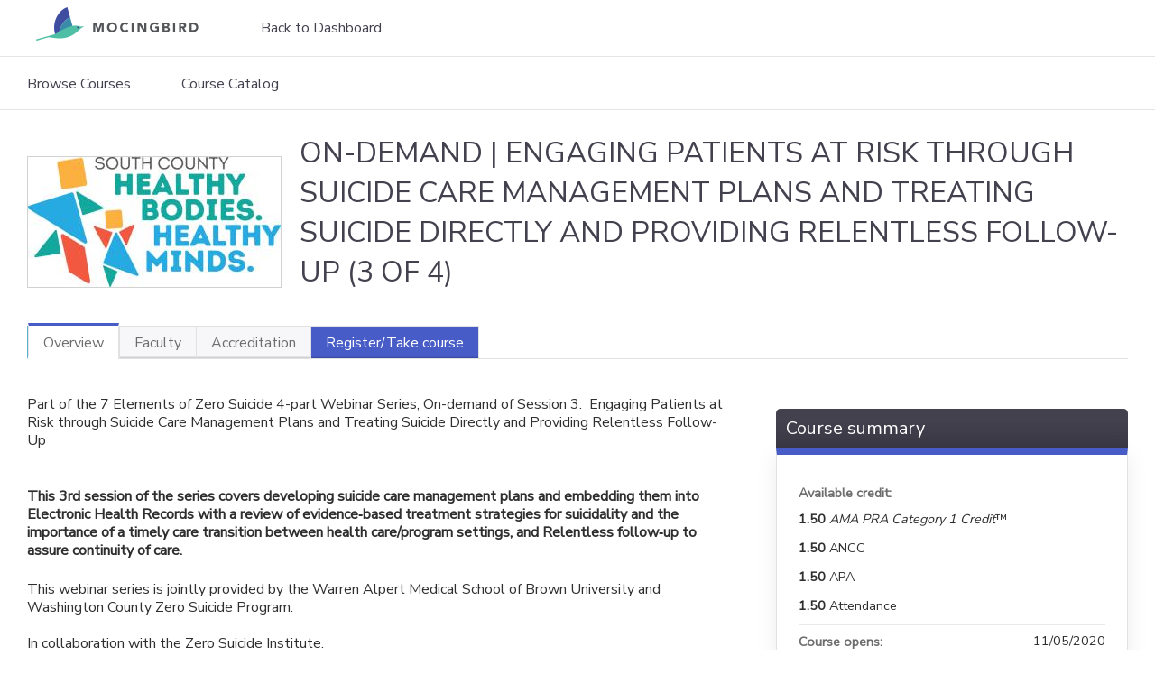

--- FILE ---
content_type: text/html; charset=utf-8
request_url: https://education.mocingbird.com/content/demand-engaging-patients-risk-through-suicide-care-management-plans-and-treating-suicide
body_size: 11640
content:
<!DOCTYPE html>
<!--[if IEMobile 7]><html class="iem7"  lang="en" dir="ltr"><![endif]-->
<!--[if lte IE 6]><html class="lt-ie10 lt-ie9 lt-ie8 lt-ie7"  lang="en" dir="ltr"><![endif]-->
<!--[if (IE 7)&(!IEMobile)]><html class="lt-ie10 lt-ie9 lt-ie8"  lang="en" dir="ltr"><![endif]-->
<!--[if IE 8]><html class="lt-ie10 lt-ie9"  lang="en" dir="ltr"><![endif]-->
<!--[if IE 9]><html class="lt-ie10"  lang="en" dir="ltr"><![endif]-->
<!--[if (gte IE 10)|(gt IEMobile 7)]><!--><html  lang="en" dir="ltr" prefix="content: http://purl.org/rss/1.0/modules/content/ dc: http://purl.org/dc/terms/ foaf: http://xmlns.com/foaf/0.1/ og: http://ogp.me/ns# rdfs: http://www.w3.org/2000/01/rdf-schema# sioc: http://rdfs.org/sioc/ns# sioct: http://rdfs.org/sioc/types# skos: http://www.w3.org/2004/02/skos/core# xsd: http://www.w3.org/2001/XMLSchema#"><!--<![endif]-->

<head>
  <!--[if IE]><![endif]-->
<link rel="dns-prefetch" href="//netdna.bootstrapcdn.com" />
<link rel="preconnect" href="//netdna.bootstrapcdn.com" />
<link rel="dns-prefetch" href="//fonts.gstatic.com" />
<link rel="preconnect" href="//fonts.gstatic.com" crossorigin="" />
<link rel="dns-prefetch" href="//fonts.googleapis.com" />
<link rel="preconnect" href="//fonts.googleapis.com" />
<link rel="dns-prefetch" href="//www.googletagmanager.com" />
<link rel="preconnect" href="//www.googletagmanager.com" />
<link rel="dns-prefetch" href="//kit.fontawesome.com" />
<link rel="preconnect" href="//kit.fontawesome.com" />
<meta charset="utf-8" />
<link rel="shortcut icon" href="https://education.mocingbird.com/sites/default/files/favicon.ico" type="image/vnd.microsoft.icon" />
<script type="application/ld+json">{
    "@context": "https://schema.org",
    "@graph": [
        {
            "@type": "Course",
            "name": "ON-DEMAND | ENGAGING PATIENTS AT RISK THROUGH SUICIDE CARE MANAGEMENT PLANS AND TREATING SUICIDE DIRECTLY AND PROVIDING RELENTLESS FOLLOW-UP (3 OF 4)",
            "description": "",
            "provider": {
                "@type": "Organization",
                "name": "MOCINGBIRD",
                "url": "https://education.mocingbird.com/",
                "logo": {
                    "@type": "ImageObject",
                    "url": "https://education.mocingbird.com/sites/default/files/mbd-logo.png"
                }
            }
        },
        {
            "@type": "EducationEvent",
            "name": "ON-DEMAND | ENGAGING PATIENTS AT RISK THROUGH SUICIDE CARE MANAGEMENT PLANS AND TREATING SUICIDE DIRECTLY AND PROVIDING RELENTLESS FOLLOW-UP (3 OF 4)",
            "image": {
                "@type": "ImageObject",
                "url": "https://education.mocingbird.com/sites/default/files/healthy-bodies_healthy-minds.jpeg"
            },
            "description": "",
            "startDate": "",
            "endDate": "",
            "location": {
                "@type": "Place",
                "name": "",
                "url": "",
                "address": {
                    "@type": "PostalAddress",
                    "streetAddress": "",
                    "addressLocality": "",
                    "addressRegion": "",
                    "postalCode": "",
                    "addressCountry": ""
                }
            },
            "url": "https://education.mocingbird.com/content/demand-engaging-patients-risk-through-suicide-care-management-plans-and-treating-suicide"
        }
    ]
}</script>
<meta name="generator" content="Drupal 7 (https://www.drupal.org)" />
<link rel="canonical" href="https://education.mocingbird.com/content/demand-engaging-patients-risk-through-suicide-care-management-plans-and-treating-suicide" />
<link rel="shortlink" href="https://education.mocingbird.com/node/1159" />
  <title>ON-DEMAND | ENGAGING PATIENTS AT RISK THROUGH SUICIDE CARE MANAGEMENT PLANS AND TREATING SUICIDE DIRECTLY AND PROVIDING RELENTLESS FOLLOW-UP (3 OF 4) | MOCINGBIRD</title>

      <meta name="MobileOptimized" content="width">
    <meta name="HandheldFriendly" content="true">
    <meta name="viewport" content="width=device-width">
  
  <link type="text/css" rel="stylesheet" href="/sites/default/files/advagg_css/css__YZMmyCjxADNsxWJVyzxskiYBiPsGboww8DDJoAv1iVA__PqGVjSeXe3e-YM4xspxCavDlyydtEB28TRpZPTEwV5I__SSle0NRE9d9HGWHLfDYe3xEbnpv-_fviYBL1bs2WW2A.css" media="all" />
<link type="text/css" rel="stylesheet" href="/sites/default/files/advagg_css/css__Bqg1SDmp9CAe6XEIkqmrkRsGk0iHTZHCcB95hCAlYnY__pvxzJdEyVw_5TVP2BBc6RFQHZTlmfsgpKtyMTJgxw8o__SSle0NRE9d9HGWHLfDYe3xEbnpv-_fviYBL1bs2WW2A.css" media="screen" />
<link type="text/css" rel="stylesheet" href="/sites/default/files/advagg_css/css___0q-AACfnaGm_i_JR7VVxH6IsdymGnerVMWTtrtmVQ0__-sst95wc209CplfBbQpWCkMC_C_FEbASDbpSZew4fs0__SSle0NRE9d9HGWHLfDYe3xEbnpv-_fviYBL1bs2WW2A.css" media="all" />
<link type="text/css" rel="stylesheet" href="/sites/default/files/advagg_css/css__DJVWsB9CJVs_1IGdy-_cGuq4r6SVVaWbEnbS1U2p6y4__7g40UeM74r8hkrzDC6Hbb7RReIGNu-Jsb5XAbAPKIeA__SSle0NRE9d9HGWHLfDYe3xEbnpv-_fviYBL1bs2WW2A.css" media="all" />
<link type="text/css" rel="stylesheet" href="//netdna.bootstrapcdn.com/font-awesome/4.0.3/css/font-awesome.min.css" media="all" />
<link type="text/css" rel="stylesheet" href="/sites/default/files/advagg_css/css__vYSAlp_fSdlKbcEP3ZCe3fe20jy97lockwRs_UUFlzo__hL0AlDPW0vdKwb9zM2JOzb4LOA44x9epJ1MsLFyyjR4__SSle0NRE9d9HGWHLfDYe3xEbnpv-_fviYBL1bs2WW2A.css" media="all" />
<link type="text/css" rel="stylesheet" href="/sites/default/files/advagg_css/css__z9OAQ1Bi9AIGp9dKYpAgtAWNZg9FxY2TiZ3y0szRuss__nkqsA8ZsD0YM4J3tx47yO-X9taN-Z-nX19rQXa3VQN0__SSle0NRE9d9HGWHLfDYe3xEbnpv-_fviYBL1bs2WW2A.css" media="all" />
<link type="text/css" rel="stylesheet" href="/sites/default/files/advagg_css/css__DuLYUylDjxGy0e76t2itFhgUj9R9AeaiB5rFoM5Rc8c__uy-eSde8xPYWIYAFlTtXTOLavp_MT9JuX45TfVkSJyg__SSle0NRE9d9HGWHLfDYe3xEbnpv-_fviYBL1bs2WW2A.css" media="print" />
<link type="text/css" rel="stylesheet" href="//fonts.googleapis.com/css?family=Muli:italic,regular|Oswald:300,700,regular&amp;subset=latin" media="all" />
<link type="text/css" rel="stylesheet" href="/sites/default/files/cpn/global.css?t8yag3" media="all" />
  <script src="/sites/default/files/advagg_js/js__AK-CL86gnIqwE9tzw-7GchyFRsasNF--XZ-i8xZPTig__rQaVI3heYo2BXUV133Ia4mgKj3R-xkDs52mhHfLT3rY__SSle0NRE9d9HGWHLfDYe3xEbnpv-_fviYBL1bs2WW2A.js"></script>
<script>jQuery.migrateMute=true;jQuery.migrateTrace=false;</script>
<script src="/sites/default/files/advagg_js/js__-kvGcXFGWOaU7VpBvvU02ZjXrh74aVMBI8zWEAJByXE__7UycUSDIuB6lhk7Uq-4cbRUz0B4-w8Ee93Q1v03yjyQ__SSle0NRE9d9HGWHLfDYe3xEbnpv-_fviYBL1bs2WW2A.js"></script>
<script src="/sites/default/files/advagg_js/js__GfRzbIO6VJ5UvXInirwKNGhuiSBoV7Q2-BarnwSB6xg__rFvI742fTngLQYYa0A-5OQY31VP84KnhbZvhJwCXE5w__SSle0NRE9d9HGWHLfDYe3xEbnpv-_fviYBL1bs2WW2A.js"></script>
<script src="/sites/default/files/advagg_js/js__xC17uPrEs8wMMqdKJXo8oW46WzSw1NY_8XgrRRMYpSw__XsxN8ZB-BnZbOeLImnEK_RkDgcDts47mQGOX6DZztaM__SSle0NRE9d9HGWHLfDYe3xEbnpv-_fviYBL1bs2WW2A.js"></script>
<script src="/sites/default/files/advagg_js/js__8KvbGt7pg3rWFZpfBAkOSZt0AY5HPYKH5azWM8EAf6c__L2eEneVBI8mj-tmXS8LeItfo0MAG-HKbM1wPhSJfWik__SSle0NRE9d9HGWHLfDYe3xEbnpv-_fviYBL1bs2WW2A.js"></script>
<script async="async" src="https://www.googletagmanager.com/gtag/js?id=UA-127918755-1"></script>
<script>window.dataLayer = window.dataLayer || [];function gtag(){dataLayer.push(arguments)};gtag("js", new Date());gtag("config", "UA-127918755-1", {"groups":"default","anonymize_ip":true});</script>
<script src="/sites/default/files/advagg_js/js__9x9YYtbGxDzz-vxu0UKE3lbNtafMOYUqnqXPoh4pwRE__C7jGFGA3QxUaLvHxrt9dhrci7_6wCs_rUmMCgrnq28o__SSle0NRE9d9HGWHLfDYe3xEbnpv-_fviYBL1bs2WW2A.js"></script>
<script src="https://kit.fontawesome.com/a38c5c05f8.js"></script>
<script src="/sites/default/files/advagg_js/js__bioOAIAtGKh54p1E5luQ96V2m6brdUxkvHA9TeksM00__u3DxI-y_lXuvF2tqhtdqHcrGw3t7pQfFlgxrVV02cXw__SSle0NRE9d9HGWHLfDYe3xEbnpv-_fviYBL1bs2WW2A.js"></script>
<script src="/sites/default/files/advagg_js/js__Hb4P6zBByLaIBZA0hfMrut0a2b-f-vAlXzMXjYdGQPQ__JUwkRQTcSkg_MiZ0I9sxHxpLfPlxAgrvizBOIyOJwxQ__SSle0NRE9d9HGWHLfDYe3xEbnpv-_fviYBL1bs2WW2A.js"></script>
<script src="/sites/default/files/cpn/global.js?t8yag3"></script>
<script>jQuery.extend(Drupal.settings,{"basePath":"\/","pathPrefix":"","setHasJsCookie":0,"ajaxPageState":{"theme":"ce","theme_token":"nC2tNaonmGrRmVGiA_qpHzKNi5amQSIpabB9ASmz3eQ","css":{"modules\/system\/system.base.css":1,"modules\/system\/system.menus.css":1,"modules\/system\/system.messages.css":1,"modules\/system\/system.theme.css":1,"sites\/all\/modules\/contrib\/tipsy\/stylesheets\/tipsy.css":1,"modules\/book\/book.css":1,"sites\/all\/modules\/contrib\/calendar\/css\/calendar_multiday.css":1,"sites\/all\/modules\/custom\/calendar_plus\/css\/calendar_plus.css":1,"modules\/comment\/comment.css":1,"sites\/all\/modules\/features\/ethosce_admin\/ethosce-admin.css":1,"sites\/all\/modules\/features\/ethosce_bi\/ethosce_bi.css":1,"sites\/all\/modules\/features\/ethosce_warpwire\/ethosce_warpwire.css":1,"modules\/field\/theme\/field.css":1,"modules\/node\/node.css":1,"modules\/poll\/poll.css":1,"sites\/all\/modules\/contrib\/quiz\/quiz.css":1,"modules\/search\/search.css":1,"sites\/all\/modules\/contrib\/ubercart\/uc_order\/uc_order.css":1,"sites\/all\/modules\/contrib\/ubercart\/uc_product\/uc_product.css":1,"sites\/all\/modules\/contrib\/ubercart\/uc_store\/uc_store.css":1,"modules\/user\/user.css":1,"sites\/all\/modules\/contrib\/views\/css\/views.css":1,"sites\/all\/modules\/contrib\/media\/modules\/media_wysiwyg\/css\/media_wysiwyg.base.css":1,"sites\/all\/modules\/contrib\/ctools\/css\/ctools.css":1,"\/\/netdna.bootstrapcdn.com\/font-awesome\/4.0.3\/css\/font-awesome.min.css":1,"sites\/all\/modules\/contrib\/panels\/css\/panels.css":1,"sites\/all\/modules\/contrib\/pdm\/pdm.css":1,"sites\/all\/modules\/contrib\/views_tooltip\/views_tooltip.css":1,"sites\/all\/modules\/contrib\/date\/date_api\/date.css":1,"sites\/all\/modules\/contrib\/print\/print_ui\/css\/print_ui.theme.css":1,"sites\/all\/libraries\/easy-responsive-tabs\/css\/easy-responsive-tabs.css":1,"sites\/all\/modules\/contrib\/fivestar\/css\/fivestar.css":1,"sites\/all\/modules\/contrib\/navbar_extras\/modules\/navbar_shiny\/css\/navbar_shiny.css":1,"sites\/all\/libraries\/mmenu\/main\/src\/css\/jquery.mmenu.all.css":1,"sites\/all\/libraries\/mmenu\/icomoon\/icomoon.css":1,"sites\/all\/modules\/contrib\/mmenu\/themes\/mm-basic\/styles\/mm-basic.css":1,"sites\/all\/themes\/ethosce_base\/system.menus.css":1,"sites\/all\/themes\/ethosce_base\/css\/normalize.css":1,"sites\/all\/themes\/ethosce_base\/css\/wireframes.css":1,"sites\/all\/themes\/ethosce_base\/css\/layouts\/responsive-sidebars.css":1,"sites\/all\/themes\/ethosce_base\/css\/page-backgrounds.css":1,"sites\/all\/themes\/ethosce_base\/css\/tabs.css":1,"sites\/all\/themes\/ethosce_base\/css\/pages.css":1,"sites\/all\/themes\/ethosce_base\/css\/blocks.css":1,"sites\/all\/themes\/ethosce_base\/css\/navigation.css":1,"sites\/all\/themes\/ethosce_base\/css\/views-styles.css":1,"sites\/all\/themes\/ethosce_base\/css\/nodes.css":1,"sites\/all\/themes\/ethosce_base\/css\/comments.css":1,"sites\/all\/themes\/ethosce_base\/css\/forms.css":1,"sites\/all\/themes\/ethosce_base\/css\/fields.css":1,"sites\/all\/themes\/ethosce_base\/css\/print.css":1,"sites\/all\/themes\/ce\/css\/ce.css":1,"sites\/all\/themes\/ce\/css\/ce-media-queries.css":1,"sites\/all\/themes\/ce\/css\/ce-print.css":1,"\/\/fonts.googleapis.com\/css?family=Muli:italic,regular|Oswald:300,700,regular\u0026subset=latin":1,"cpn_global":1},"js":{"sites\/all\/modules\/contrib\/jquery_update\/replace\/jquery\/1.12\/jquery.min.js":1,"sites\/all\/modules\/contrib\/jquery_update\/replace\/jquery-migrate\/1\/jquery-migrate.min.js":1,"misc\/jquery-extend-3.4.0.js":1,"misc\/jquery-html-prefilter-3.5.0-backport.js":1,"misc\/jquery.once.js":1,"misc\/drupal.js":1,"sites\/all\/modules\/contrib\/tipsy\/javascripts\/jquery.tipsy.js":1,"sites\/all\/modules\/contrib\/tipsy\/javascripts\/tipsy.js":1,"sites\/all\/modules\/contrib\/jquery_update\/replace\/ui\/external\/jquery.cookie.js":1,"misc\/form-single-submit.js":1,"sites\/all\/modules\/custom\/calendar_plus\/js\/jquery.equalheights.js":1,"sites\/all\/modules\/features\/ethosce_admin\/ethosce-admin.js":1,"sites\/all\/modules\/features\/ethosce_bi\/ethosce_bi.js":1,"sites\/all\/modules\/features\/ethosce_site\/ethosce_site.js":1,"sites\/all\/modules\/features\/ethosce_slideshow\/js\/ethosce_slideshow.js":1,"sites\/all\/modules\/custom\/upload_progress\/js\/upload_progress.js":1,"sites\/all\/modules\/contrib\/pdm\/pdm.js":1,"sites\/all\/modules\/features\/ethosce_courses\/js\/vertical_steps.js":1,"sites\/all\/modules\/contrib\/google_analytics\/googleanalytics.js":1,"https:\/\/www.googletagmanager.com\/gtag\/js?id=UA-127918755-1":1,"sites\/all\/libraries\/easy-responsive-tabs\/js\/easyResponsiveTabs.js":1,"sites\/all\/modules\/contrib\/field_group\/field_group.js":1,"sites\/all\/modules\/contrib\/fivestar\/js\/fivestar.js":1,"sites\/all\/modules\/contrib\/field_group_easy_responsive_tabs\/js\/field_group_easy_responsive_tabs.js":1,"https:\/\/kit.fontawesome.com\/a38c5c05f8.js":1,"sites\/all\/modules\/contrib\/mmenu\/js\/mmenu.js":1,"sites\/all\/libraries\/mmenu\/hammer\/hammer.js":1,"sites\/all\/libraries\/mmenu\/jquery.hammer\/jquery.hammer.js":1,"sites\/all\/libraries\/mmenu\/main\/src\/js\/jquery.mmenu.min.all.js":1,"sites\/all\/themes\/ce\/js\/ce.js":1,"public:\/\/cpn\/global.js":1}},"uid":0,"warpwire":{"warpwire_url":"https:\/\/78daa7e3ab7f.warpwire.com\/","warpwire_module_path":"sites\/all\/modules\/custom\/warpwire","warpwire_share_default":1,"warpwire_title_default":1,"warpwire_autoplay_default":0,"warpwire_cc_load_policy_default":0,"warpwire_secure_portal_default":1},"tipsy":{"custom_selectors":[{"selector":".tipsy","options":{"fade":1,"gravity":"w","delayIn":0,"delayOut":0,"trigger":"hover","opacity":"0.8","offset":0,"html":0,"tooltip_content":{"source":"attribute","selector":"title"}}},{"selector":".views-tooltip","options":{"fade":1,"gravity":"autoNS","delayIn":0,"delayOut":0,"trigger":"hover","opacity":"0.8","offset":0,"html":1,"tooltip_content":{"source":"attribute","selector":"tooltip-content"}}}]},"mmenu":{"mmenu_left":{"enabled":"1","title":"Left menu","name":"mmenu_left","blocks":[{"module_delta":"ethosce_search|ethosce_search","menu_parameters":{"min_depth":"1"},"title":"\u003Cnone\u003E","collapsed":"0","wrap":"1","module":"ethosce_search","delta":"ethosce_search"},{"module_delta":"system|main-menu","menu_parameters":{"min_depth":"1"},"title":"\u003Cnone\u003E","collapsed":"0","wrap":"1","module":"system","delta":"main-menu"},{"module_delta":"local_tasks_blocks|menu_local_tasks","menu_parameters":{"min_depth":"1"},"title":"\u003Cnone\u003E","collapsed":"0","wrap":"1","module":"local_tasks_blocks","delta":"menu_local_tasks"}],"options":{"classes":"mm-basic","effects":[],"slidingSubmenus":true,"clickOpen":{"open":true,"selector":"#ethosce-mmenu-toggle"},"counters":{"add":true,"update":true},"dragOpen":{"open":true,"pageNode":"body","threshold":100,"maxStartPos":50},"footer":{"add":false,"content":"","title":"Copyright \u00a92017","update":true},"header":{"add":false,"content":"","title":"Site-Install","update":true},"labels":{"collapse":false},"offCanvas":{"enabled":true,"modal":false,"moveBackground":true,"position":"left","zposition":"front"},"searchfield":{"add":false,"addTo":"menu","search":false,"placeholder":"Search","noResults":"No results found.","showLinksOnly":true}},"configurations":{"clone":false,"preventTabbing":false,"panelNodetype":"div, ul, ol","transitionDuration":400,"classNames":{"label":"Label","panel":"Panel","selected":"Selected","buttonbars":{"buttonbar":"anchors"},"counters":{"counter":"Counter"},"fixedElements":{"fixedTop":"FixedTop","fixedBottom":"FixedBottom"},"footer":{"panelFooter":"Footer"},"header":{"panelHeader":"Header","panelNext":"Next","panelPrev":"Prev"},"labels":{"collapsed":"Collapsed"},"toggles":{"toggle":"Toggle","check":"Check"}},"dragOpen":{"width":{"perc":0.8,"min":140,"max":440},"height":{"perc":0.8,"min":140,"max":880}},"offCanvas":{"menuInjectMethod":"prepend","menuWrapperSelector":"body","pageNodetype":"div","pageSelector":"body \u003E div"}},"custom":[],"position":"left"}},"googleanalytics":{"account":["UA-127918755-1"],"trackOutbound":1,"trackMailto":1,"trackDownload":1,"trackDownloadExtensions":"7z|aac|arc|arj|asf|asx|avi|bin|csv|doc(x|m)?|dot(x|m)?|exe|flv|gif|gz|gzip|hqx|jar|jpe?g|js|mp(2|3|4|e?g)|mov(ie)?|msi|msp|pdf|phps|png|ppt(x|m)?|pot(x|m)?|pps(x|m)?|ppam|sld(x|m)?|thmx|qtm?|ra(m|r)?|sea|sit|tar|tgz|torrent|txt|wav|wma|wmv|wpd|xls(x|m|b)?|xlt(x|m)|xlam|xml|z|zip"},"currentPath":"node\/1159","currentPathIsAdmin":false,"urlIsAjaxTrusted":{"\/search":true},"field_group_easy_responsive_tabs":[{"identifier":"group-tabs-node-course-default","type":"default","width":"auto","fit":true,"closed":false,"tabidentify":"course-htabs","activetab_bg":"#B5AC5F","inactive_bg":"#E0D78C","active_border_color":"#9C905C","active_content_border_color":"#9C905C"}],"field_group":{"div":"full","field_group_easy_responsive_tabs_nav_item":"full","fieldset":"full","field_group_easy_responsive_tabs_nav":"full"}});</script>
      <!--[if lt IE 9]>
    <script src="/sites/all/themes/zen/js/html5-respond.js"></script>
    <![endif]-->
  </head>
<body class="html not-front not-logged-in no-sidebars page-node page-node- page-node-1159 node-type-course uc-product-node section-content title-length-large title-length-149 not-homepage  no-tabs is-course-image  course-1159 course-enduring no-course-sidebar no-search-sidebar no-og-context no-uc-cart not-admin-theme user-non-sso" >
  <div id="wrapper">
    <div id="page-wrapper">
              <p id="skip-link">
          <a href="#main-content" class="element-invisible element-focusable">Jump to content</a>
        </p>
                  
<div id="header-wrapper">
  <header id="header">
    <div id="header-inner" class="clearfix">
              <a href="https://app.mocingbird.com/dashboard" title="Home" rel="home" id="logo"><img src="https://education.mocingbird.com/sites/default/files/mbd-logo.png" alt="Home" /></a>
      
              <div id="name-and-slogan">
                      <h1 id="site-name">
              <a href="https://app.mocingbird.com/dashboard" title="Home" rel="home"><span>MOCINGBIRD</span></a>
            </h1>
          
                  </div><!-- /#name-and-slogan -->
            <div id="header-right">
          <div class="header__region region region-header">
    <div id="ethosce-user-links-wrapper" class="clearfix">
  <div id="ethosce-mmenu-toggle">Open menu</div>  <div id="uc-cart-link"><a href="/user/login?destination=node/1159" class="no-items" data-count="0"><span>Cart</span></a></div>  <div id="block-system-user-menu" class="block block-system block-menu first odd" role="navigation">
    <div class="content">
      <ul class="menu"><li class="menu__item is-leaf first leaf"><a href="/user/login?destination=node/1159" class="menu__link">MOCINGBIRD login</a></li>
<li class="menu__item is-leaf last leaf"><a href="/user/register?destination=node/1159" class="menu__link">Register</a></li>
</ul>    </div>
  </div>
  </div>
<div id="block-menu-menu-custom-menu" class="block block-menu even" role="navigation">

    <h3 class="block__title block-title">Custom menu</h3>
  
  <div class="content">
    <ul class="menu"><li class="menu__item is-leaf first last leaf"><a href="https://app.mocingbird.com/dashboard" title="" class="menu__link">Back to Dashboard</a></li>
</ul>  </div>
</div>
<div id="block-ethosce-search-ethosce-search" class="block block-ethosce-search odd">

    
  <div class="content">
    <form action="/search" method="post" id="ethosce-search-form" accept-charset="UTF-8"><div><div class="container-inline form-wrapper" id="edit-ethosce-search"><div class="form-item form-type-textfield form-item-text">
  <div class="field-label"><label  class="element-invisible" for="edit-text">Search</label> </div>
 <input placeholder="Find a course..." type="text" id="edit-text" name="text" value="" size="20" maxlength="128" class="form-text" />
</div>
<input type="submit" id="edit-submit" name="op" value="Search" class="form-submit" /></div><input type="hidden" name="form_build_id" value="form-ysN_Vo-lJJfH0q8i7uwMG4y7_Ec1Zd-PXTNHcTILZrk" />
<input type="hidden" name="form_id" value="ethosce_search_form" />
</div></form>  </div>
</div>
<div id="block-service-links-service-links" class="block block-service-links last even">

    <h3 class="block__title block-title">Bookmark/Search this post</h3>
  
  <div class="content">
    <div class="service-links"><div class="item-list"><ul><li class="first"><a href="https://www.facebook.com/sharer.php?u=https%3A//education.mocingbird.com/node/1159&amp;t=ON-DEMAND%20%7C%20ENGAGING%20PATIENTS%20AT%20RISK%20THROUGH%20SUICIDE%20CARE%20MANAGEMENT%20PLANS%20AND%20TREATING%20SUICIDE%20DIRECTLY%20AND%20PROVIDING%20RELENTLESS%20FOLLOW-UP%20%283%20OF%204%29" title="Share on Facebook" class="service-links-facebook" rel="nofollow" target="_blank"><img typeof="foaf:Image" src="https://education.mocingbird.com/sites/all/themes/ce/css/images/facebook.png" alt="Facebook logo" /> Facebook</a></li>
<li><a href="https://x.com/intent/post?url=https%3A//education.mocingbird.com/node/1159&amp;text=ON-DEMAND%20%7C%20ENGAGING%20PATIENTS%20AT%20RISK%20THROUGH%20SUICIDE%20CARE%20MANAGEMENT%20PLANS%20AND%20TREATING%20SUICIDE%20DIRECTLY%20AND%20PROVIDING%20RELENTLESS%20FOLLOW-UP%20%283%20OF%204%29" title="Share this on X" class="service-links-twitter" rel="nofollow" target="_blank"><img typeof="foaf:Image" src="https://education.mocingbird.com/sites/all/themes/ce/css/images/twitter.png" alt="X logo" /> X</a></li>
<li><a href="https://www.linkedin.com/shareArticle?mini=true&amp;url=https%3A//education.mocingbird.com/node/1159&amp;title=ON-DEMAND%20%7C%20ENGAGING%20PATIENTS%20AT%20RISK%20THROUGH%20SUICIDE%20CARE%20MANAGEMENT%20PLANS%20AND%20TREATING%20SUICIDE%20DIRECTLY%20AND%20PROVIDING%20RELENTLESS%20FOLLOW-UP%20%283%20OF%204%29&amp;summary=&amp;source=MOCINGBIRD" title="Publish this post to LinkedIn" class="service-links-linkedin" rel="nofollow" target="_blank"><img typeof="foaf:Image" src="https://education.mocingbird.com/sites/all/themes/ce/css/images/linkedin.png" alt="LinkedIn logo" /> LinkedIn</a></li>
<li class="last"><a href="https://education.mocingbird.com/forward?path=node/1159" title="Send to a friend" class="service-links-forward" rel="nofollow" target="_blank"><img typeof="foaf:Image" src="https://education.mocingbird.com/sites/all/themes/ce/css/images/forward.png" alt="Forward logo" /> Forward</a></li>
</ul></div></div>  </div>
</div>
  </div>
      </div>
    </div><!--/#header-inner-->
  </header>

  <div id="navigation-outer">
    <div id="navigation">
      <div id="topnav-inner">
                  <nav id="main-menu">
            <ul class="menu"><li class="menu__item is-leaf first leaf"><a href="/course-catalog-list?sort_by=field_course_event_date_value_1" title="" class="menu__link">Browse Courses</a></li>
<li class="menu__item is-leaf last leaf"><a href="/course-catalog-table?order=field_course_event_date_value&amp;sort=desc" title="" class="menu__link">Course Catalog</a></li>
</ul>          </nav>
        
      </div><!--/#topnav-inner-->
    </div><!-- /#navigation -->

          <div id="crumbs">
        <div id="crumbs-inner" class="clearfix">
          <div id="breadcrumb-container">
            <h2 class="element-invisible">You are here</h2><div class="breadcrumb"><a href="/">Home</a> » <a href="/content/demand-engaging-patients-risk-through-suicide-care-management-plans-and-treating-suicide" class="active">ON-DEMAND | ENGAGING PATIENTS AT RISK...</a></div>          </div>
        </div>
      </div>
      </div><!-- /#navigation-outer -->


      <div id="title-container">
      <div id="title-container-inner" class="clearfix">
                                  <h1 class="title" id="page-title">ON-DEMAND | ENGAGING PATIENTS AT RISK THROUGH SUICIDE CARE MANAGEMENT PLANS AND TREATING SUICIDE DIRECTLY AND PROVIDING RELENTLESS FOLLOW-UP (3 OF 4)</h1>
                      </div>
    </div>
  
</div><!--/#header-wrapper-->

<div id="page">
  <div id="main-wrapper">
    <div id="main">
      
            <div id="content" class="column" role="main">
                        <a id="main-content"></a>
                <div id="content-area">
                                        


<div  about="/content/demand-engaging-patients-risk-through-suicide-care-management-plans-and-treating-suicide" typeof="sioc:Item foaf:Document" class="ds-1col node node-course view-mode-full clearfix">

  
  <div class="group-header field-group-div clearfix"><div class="group-header-inner field-group-div"><div class="field field-name-field-course-image field-type-image field-label-hidden"><div class="field-items"><div class="field-item even"><img typeof="foaf:Image" src="https://education.mocingbird.com/sites/default/files/styles/course_image/public/healthy-bodies_healthy-minds.jpeg?itok=hDjazcGc" width="280" height="144" alt="" /></div></div></div><div class="group-course-header-right field-group-div"><div class="field field-name-title field-type-ds field-label-hidden"><div class="field-items"><div class="field-item even" property="dc:title"><h1>ON-DEMAND | ENGAGING PATIENTS AT RISK THROUGH SUICIDE CARE MANAGEMENT PLANS AND TREATING SUICIDE DIRECTLY AND PROVIDING RELENTLESS FOLLOW-UP (3 OF 4)</h1></div></div></div></div></div></div>
  <div class="group-tabs field-group-htabs clearfix field-group-easy-responsive-tabs-nav-wrapper">
    <div id="group-tabs-node-course-default">
      <ul class="resp-tabs-list group-tabs field-group-htabs clearfix course-htabs">
                            <li><a href="/" class="required-fields group-overview field-group-htab resp-tab tab-1" data-index="1">Overview</a></li>
                            <li><a href="/" class="required-fields group-faculty field-group-htab resp-tab tab-2" data-index="2">Faculty</a></li>
                            <li><a href="/" class="required-fields group-accreditation field-group-htab resp-tab tab-3" data-index="3">Accreditation</a></li>
                            <li><a href="/" class="required-fields group-register field-group-htab resp-tab tab-4" data-index="4">Register/Take course</a></li>
              </ul>

      <div class="resp-tabs-container group-tabs field-group-htabs clearfix course-htabs">
                  <div class="required-fields group-overview field-group-htab"><div class="group-cols-container field-group-div"><div class="group-left field-group-div left"><div class="field field-name-field-course-summary field-type-text-with-summary field-label-hidden"><div class="field-items"><div class="field-item even"><p>Part of the 7 Elements of Zero Suicide 4-part Webinar Series, On-demand of Session 3:  Engaging Patients at Risk through Suicide Care Management Plans and Treating Suicide Directly and Providing Relentless Follow-Up  </p><p><br /><strong>This 3rd session of the series covers developing suicide care management plans and embedding them into Electronic Health Records with a review of evidence‐based treatment strategies for suicidality and the importance of a timely care transition between health care/program settings, and Relentless follow‐up to assure continuity of care.  </strong></p><p>This webinar series is jointly provided by the Warren Alpert Medical School of Brown University and Washington County Zero Suicide Program. <br /><br />In collaboration with the Zero Suicide Institute. </p><p><strong>Grant Acknowledgement</strong></p><p>This training is funded by Grant SM-17-006 from the Substance Abuse and Mental Health Services Administration (SAMHSA), U.S. Dept. of Health and Human Services. </p></div></div></div><div class="group-target-audience field-group-div"><h2><span>Target Audience</span></h2><div class="field field-name-field-target-audience field-type-text-long field-label-hidden"><div class="field-items"><div class="field-item even"><p>This series is designed for physicians, psychologists, social workers, and nurses.</p></div></div></div></div><div class="group-learning-objectives field-group-div"><h2><span>Learning Objectives</span></h2><div class="field field-name-field-learning-objectives field-type-text-long field-label-hidden"><div class="field-items"><div class="field-item even"><p>After participating in this activity, the learner should be better able to: </p><ol><li>Describe the Zero Suicide approach to engaging individuals identified to be at risk of suicide in a suicide care management plan.</li><li>Demonstrate a basic understanding of the importance in a Zero Suicide approach of all clients with suicide risk, regardless of setting, receiving evidence-based treatment to address suicidal thoughts and behaviors directly, in addition to treatment for other mental health issues.</li><li>Explain the importance of successful suicide care transitions and specifying the contacts and supports needed throughout the process to manage any care transition. </li></ol></div></div></div></div><div class="group-additional-information field-group-div"><h2><span>Additional Information</span></h2><div class="field field-name-field-custom-partner field-type-taxonomy-term-reference field-label-above"><div class="field-label">Partner:&nbsp;</div><div class="field-items"><div class="field-item even">Healthy Bodies, Healthy Minds</div><div class="field-item odd">Warren Alpert Medical School of Brown University</div></div></div></div></div><div class="group-right field-group-div right"><fieldset class="group-course-summary field-group-div form-wrapper"><legend><span class="fieldset-legend">Course summary</span></legend><div class="fieldset-wrapper"><div class="field field-name-credit field-type-ds field-label-above"><div class="field-label">Available credit:&nbsp;</div><div class="field-items"><div class="field-item even"><div class="item-list"><ul class="course-credit-list"><li class="course-credit-ama first"><span class="course-credit-amount">1.50</span> <span class="course-credit-title"><em>AMA PRA Category 1 Credit</em>&trade;</span></li>
<li class="course-credit-ancc"><span class="course-credit-amount">1.50</span> <span class="course-credit-title">ANCC</span></li>
<li class="course-credit-apa"><span class="course-credit-amount">1.50</span> <span class="course-credit-title">APA</span></li>
<li class="course-credit-attendance last"><span class="course-credit-amount">1.50</span> <span class="course-credit-title">Attendance</span></li>
</ul></div></div></div></div><div class="field field-name-course-opens field-type-ds field-label-inline clearfix"><div class="field-label">Course opens:&nbsp;</div><div class="field-items"><div class="field-item even"><div class="field field-name-field-course-date field-type-date field-label-hidden"><div class="field-items"><div class="field-item even"><span class="date-display-single" property="dc:date" datatype="xsd:dateTime" content="2020-11-05T00:01:00-05:00">11/05/2020</span></div></div></div></div></div></div><div class="field field-name-course-expires field-type-ds field-label-inline clearfix"><div class="field-label">Course expires:&nbsp;</div><div class="field-items"><div class="field-item even"><div class="field field-name-field-course-date field-type-date field-label-hidden"><div class="field-items"><div class="field-item even"><span class="date-display-single" property="dc:date" datatype="xsd:dateTime" content="2020-11-05T00:01:00-05:00">11/05/2022</span></div></div></div></div></div></div><div class="field field-name-field-course-rating field-type-fivestar field-label-inline clearfix"><div class="field-label">Rating:&nbsp;</div><div class="field-items"><div class="field-item even"><div class="clearfix fivestar-average-stars"><div class="fivestar-static-item"><div class="form-item form-type-item">
<div class="description" id=""><div class="fivestar-summary fivestar-summary-"></div></div>
 <div class="fivestar-default"><div class="fivestar-widget-static fivestar-widget-static-vote fivestar-widget-static-5 clearfix"><div class="star star-1 star-odd star-first"><span class="off">0</span></div><div class="star star-2 star-even"><span class="off"></span></div><div class="star star-3 star-odd"><span class="off"></span></div><div class="star star-4 star-even"><span class="off"></span></div><div class="star star-5 star-odd star-last"><span class="off"></span></div></div></div>
</div>
</div></div></div></div></div></div></fieldset>
</div></div></div>
                  <div class="required-fields group-faculty field-group-htab"><div class="field field-name-field-faculty-credentials field-type-text-long field-label-hidden"><div class="field-items"><div class="field-item even"><p>PRESENTER</p><p><em><strong>Virna Little, PSyD, LCSW‐r</strong></em><br />Concert Health Chief Operating Officer<br />Concert Health, San Diego, CA </p><p>Dr. Virna Little is currently the Chief Operating Officer and co‐founder of Concert Health, a national organization providing behavioral health services to primary care providers, the Director of the Center for Innovation in Mental Health at the CUNY School of Public Health in New York and the co‐founder of Zero Overdose, a not for profit addressing the national crisis of unintentional overdoses. She has a Doctoral degree in Psychology, a Masters in Social Work and Business Administration and Healthcare, is a Certified Care Manager (CCM) and a recognized Substance Abuse Professional (SAP).  Dr. Little is a nationally and internationally known speaker for her work in integrating primary care and behavioral health, developing sustainable integrated delivery systems and suicide prevention. She is also a faculty member for the national and international Zero Suicide initiatives and has spoken on national suicide prevention strategies at the White House. </p><p>PLANNING COMMITTEE</p><p><em><strong>Rob Harrison, MD</strong></em><br />Program Director<br />Washington County Zero Suicides Program</p><p><em><strong>Jennifer Maloney</strong></em><br />Coordinator, Office of CME<br />Warren Alpert Medical School of Brown University<br /><br /><em><strong>Susan A. Orban, LICSW </strong></em><br />Director, South County Healthy Bodies, Health Minds<br />Coordinator, Washington County Zero Suicide Program</p><p><em><strong>Maria Sullivan</strong></em><br />Director,  Office of CME <br />Warren Alpert Medical School of Brown University</p><p><em><strong>Jan Ulrich, MA</strong></em><br />Zero Suicide Institute<br />Education Development Center</p><p> </p><p>FACULTY DISCLOSURE</p><p>In accordance with the disclosure policy of the Brown University CME Office as well as standards set forth by the Accreditation Council on Continuing Medical Education (ACCME), speakers have been asked to disclose any relevant financial relationship with the manufacturers of any commercial products and/or provider of commercial services discussed in any educational presentation and with any commercial supporters or exhibitors of this activity.</p><p>The intent of this policy is not to prevent a speaker with a potential conflict of interest from making a presentation but to identified openly so that the listener may form his/her own opinion. Any potential conflicts of interest have been resolved prior to this presentation.</p><p>This activity may include discussion of off-label or investigative drugs uses. Speakers are aware that it is their responsibility to disclose to the audience this information. Individual Faculty Disclosure information may be found in the conference handouts.</p><p>FACULTY DISCLOSURE/CONFLICT OF INTEREST</p><p>The following speakers and planning committee members* have disclosed that they have no relevant financial relationships:</p><p>Rob Harrison, MD*<br />Jenifer Maloney*<br />Susan A. Orban, LICSW *<br />Virna Little, PSyD, LCSW‐r<br />Maria Sullivan, BS*<br />Jan Ulrich*</p><p>DISCLAIMER AND PRIVACY POLICY</p><p><strong>Privacy Policy</strong>: The Office of Continuing Medical Education (CME) and its educational partners protect the privacy of personal and other information regarding participants and educational collaborators. The CME Office maintains its Internet site as an information resource and service for physicians, other health professionals, and the public. The CME Office will keep your personal information confidential when you participate in a CME Internet-based program. CME collects only the information necessary to provide you with the services that you request.</p><p><strong>Disclaimer</strong>: This educational program is designed to present scientific information and opinion to Health professionals, to stimulate thought, and further investigation.</p></div></div></div></div>
                  <div class="required-fields group-accreditation field-group-htab"><div class="field field-name-field-accreditation field-type-text-with-summary field-label-hidden"><div class="field-items"><div class="field-item even"><p><strong>Continuing Medical Education</strong></p><p>This activity has been planned and implemented in accordance with the accreditation requirements and policies of the Accreditation Council for Continuing Medical Education (ACCME) through the joint providership of the Warren Alpert Medical School of Brown University and South County Healthy Bodies, Healthy Minds. The Warren Alpert Medical School of Brown University is accredited by the ACCME to provide continuing medical education.</p><p>The Warren Alpert Medical School of Brown University designates this enduring activity for a maximum of <strong>1.5 <em>AMA PRA Category 1 Credit</em>™</strong>. Physicians should only claim credit commensurate with the extent of their participation in the activity.</p><p><strong>Continuing Education for Psychologists</strong></p><p>The Warren Alpert Medical School of Brown University is approved by the RI Psychological Association to offer continuing education for psychologists. The Alpert Medical School maintains responsibility for the program.</p><p>This activity is approved for <strong>1.5</strong> Category 1 CE Credits. Credits available to RI licensed psychologists only.</p><p><strong>Nurses </strong></p><p>This nursing continuing professional development activity was approved by the Northeast Multistate Division, an accredited approver by the American Nurses Credentialing Center’s Commission on Accreditation.</p><p><strong>Social Workers</strong></p><p>The above program has been approved in accordance with the Regulations of the Rhode Island Social Work Board of Licensure.</p><p><strong>Other Healthcare Providers</strong></p><p> Participants will receive a Certificate of Attendance stating this program is designated for 1.5 <em>AMA PRA Category 1 Credit</em><sup>TM</sup>. Many other disciplines accept <em>AMA PRA Category 1 Credit</em><sup>TM</sup> towards re-licensure or recertification. Check with your state licensing board to verify.</p><p> </p><p>METHOD OF PARTICIPATION AND HOW TO RECEIVE CME CREDIT</p><p>There are no fees for participating in and receiving credit for this activity.</p><ul><li><p>Review the activity objectives, faculty information, and CME information prior to participating in the activity.</p></li><li><p>View the CME presentations</p></li><li><p>Complete the CME activity evaluation at the conclusion of the activity in order to receive a credit certificate.</p></li></ul></div></div></div><div class="group-available-credit field-group-div"><h2><span>Available Credit</span></h2><div class="item-list"><ul class="course-credit-list"><li class="course-credit-ama first"><span class="course-credit-amount">1.50</span> <span class="course-credit-title"><em>AMA PRA Category 1 Credit</em>&trade;</span></li>
<li class="course-credit-ancc"><span class="course-credit-amount">1.50</span> <span class="course-credit-title">ANCC</span></li>
<li class="course-credit-apa"><span class="course-credit-amount">1.50</span> <span class="course-credit-title">APA</span></li>
<li class="course-credit-attendance last"><span class="course-credit-amount">1.50</span> <span class="course-credit-title">Attendance</span></li>
</ul></div></div></div>
                  <div class="required-fields group-register field-group-htab"><div class="add-to-cart"></div><div class="field field-name-course-blockers-short field-type-ds field-label-hidden"><div class="field-items"><div class="field-item even"><div class="course-restriction-short"><div class="course-noanon"><div class="msg">Please <a href="/user/login?destination=node/1159">login</a> or <a href="/user/register?destination=node/1159">register</a> to take this course.</div></div></div></div></div></div><div class="field field-name-field-registration-instructions field-type-text-with-summary field-label-hidden"><div class="field-items"><div class="field-item even"><p style="line-height:1.2; margin-bottom:8px"><span style="font-size:12pt; font-variant:normal; white-space:pre-wrap"><span style="font-family:Arial"><span style="color:#000000"><span style="font-weight:400"><span style="font-style:normal"><span style="text-decoration:none">This course is offered through Brown Alpert Medical School. </span></span></span></span></span></span></p><p style="line-height:1.2; margin-bottom:8px"><span style="font-size:12pt; font-variant:normal; white-space:pre-wrap"><span style="font-family:Arial"><span style="color:#000000"><span style="font-weight:400"><span style="font-style:normal"><span style="text-decoration:none">To take this course you will be redirected to Brown Alpert Medical School's website. You must login or create an account with Brown Alpert Medical School in order to complete this activity. </span></span></span></span></span></span></p><p><span style="font-size:12pt; font-variant:normal; white-space:pre-wrap"><span style="font-family:Arial"><span style="color:#000000"><span style="font-weight:400"><span style="font-style:normal"><span style="text-decoration:none">Mocingbird works to provide curated, high quality content to our users. Have a suggestion? Want to partner with us? </span></span></span></span></span></span><a href="https://news.mocingbird.com/mocingbird-cme-partner" style="text-decoration:none"><span style="font-size:12pt; font-variant:normal; white-space:pre-wrap"><span style="font-family:Arial"><span style="color:#1155cc"><span style="font-weight:400"><span style="font-style:normal"><u style="text-decoration:underline"><span style="-webkit-text-decoration-skip:none"><span style="text-decoration-skip-ink:none">Get in touch</span></span></u></span></span></span></span></span></a><span style="font-size:12pt; font-variant:normal; white-space:pre-wrap"><span style="font-family:Arial"><span style="color:#000000"><span style="font-weight:400"><span style="font-style:normal"><span style="text-decoration:none">!</span></span></span></span></span></span></p><p> </p><p> </p></div></div></div><div class="group-required-hardware field-group-div"><h2><span>Topics</span></h2><div class="field field-name-field-hardware-software field-type-text-long field-label-hidden"><div class="field-items"><div class="field-item even"><p>
</p><style type="text/css" scoped="scoped">
<!--/* --><![CDATA[/* &gt;&lt;!--*/
&lt;!--td {border: 1px solid #ccc;}br {mso-data-placement:same-cell;}--&gt;

/*--&gt;&lt;!]]>*/
</style><a href="https://education.mocingbird.com/course-catalog-list?text=Suicide+Prevention&amp;sort_by=search_api_relevance" target="_blank">Suicide Prevention</a>, 
<style type="text/css" scoped="scoped">
<!--/* --><![CDATA[/* &gt;&lt;!--*/
&lt;!--td {border: 1px solid #ccc;}br {mso-data-placement:same-cell;}--&gt;

/*--&gt;&lt;!]]>*/
</style><a href="https://education.mocingbird.com/course-catalog-list?text=Risk+Management&amp;sort_by=search_api_relevance" target="_blank">Risk Management</a></div></div></div></div></div>
              </div>
    </div>

    <div class="clear clearfix"></div>
  </div>
</div>

                  </div>
              </div><!-- /#content -->

      
                </div><!-- /#main -->
  </div><!-- /#main-wrapper -->

</div><!-- /#page -->

<footer id="footer">
  <div id="footer-inner" class="clearfix">
    <h2 class="footer-logo">MOCINGBIRD</h2><p>You take care of patients.</p><p>We take care of you.</p><p><a href="https://www.ethosce.com">Powered by EthosCE</a></p>    <a id="ethosce-footer-callout" href="https://www.ethosce.com">Powered by the EthosCE Learning Management System, a continuing education LMS.</a>
  </div>
</footer>



    </div>
      <div class="region region-page-bottom">
    
<nav id="mmenu_left" class="mmenu-nav clearfix">
  <ul>
                                    <li class="mmenu-block-wrap"><span><div id="block-ethosce-search-ethosce-search--2" class="block block-ethosce-search first odd">

    
  <div class="content">
    <form action="/search" method="post" id="ethosce-search-form--3" accept-charset="UTF-8"><div><div class="container-inline form-wrapper" id="edit-ethosce-search--3"><div class="form-item form-type-textfield form-item-text">
  <div class="field-label"><label  class="element-invisible" for="edit-text--3">Search</label> </div>
 <input placeholder="Find a course..." type="text" id="edit-text--3" name="text" value="" size="20" maxlength="128" class="form-text" />
</div>
<input type="submit" id="edit-submit--3" name="op" value="Search" class="form-submit" /></div><input type="hidden" name="form_build_id" value="form-9lcrtLVJVuuwyoBSKI0dM2q5Xdy60bOnB6JDWzKh-ZU" />
<input type="hidden" name="form_id" value="ethosce_search_form" />
</div></form>  </div>
</div>
</span></li>
                                                  <li class="mmenu-block-wrap"><span><ul class="mmenu-mm-list-level-1"><li class="mmenu-mm-list-mlid-1105 mmenu-mm-list-path-course-catalog-list"><a href="/course-catalog-list?sort_by=field_course_event_date_value_1" class="mmenu-mm-list "><i class="icon-list2"></i><span class="mmenu-block-title">Browse Courses</span></a></li><li class="mmenu-mm-list-mlid-1106 mmenu-mm-list-path-course-catalog-table"><a href="/course-catalog-table?order=field_course_event_date_value&amp;sort=desc" class="mmenu-mm-list "><i class="icon-list2"></i><span class="mmenu-block-title">Course Catalog</span></a></li></ul></span></li>
                    </ul>
</nav>
<div id="store-footer"><a href="http://www.ubercart.org/">Powered by Ubercart</a></div>  </div>
  </div>
</body>
</html>


--- FILE ---
content_type: application/javascript
request_url: https://education.mocingbird.com/sites/default/files/cpn/global.js?t8yag3
body_size: -10
content:
jQuery.getScript('https://api.mocingbird.com/sso/session.js');

--- FILE ---
content_type: text/javascript; charset=utf-8
request_url: https://api.mocingbird.com/sso/session.js?_=1768643593040
body_size: -208
content:
function call_home(){
  var xhttp = new XMLHttpRequest();
  xhttp.withCredentials = true;
  xhttp.open("GET", "https://api.mocingbird.com/sso/ping", true);
  xhttp.send();
  setTimeout(call_home, 600000); // Changed from 180000 (3 min) to 600000 (10 min)
};

call_home();
